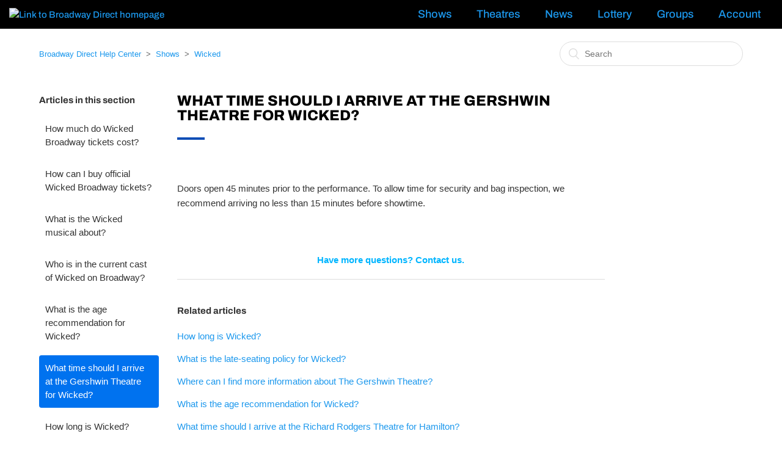

--- FILE ---
content_type: text/html; charset=utf-8
request_url: https://help.broadwaydirect.com/hc/en-us/articles/360007595534-What-time-should-I-arrive-at-the-Gershwin-Theatre-for-Wicked
body_size: 9563
content:
<!DOCTYPE html>
<html dir="ltr" lang="en-US">
<head>
  <meta charset="utf-8" />
  <!-- v26833 -->


  <title>What time should I arrive at the Gershwin Theatre for Wicked? &ndash; Broadway Direct Help Center</title>

  <meta name="csrf-param" content="authenticity_token">
<meta name="csrf-token" content="hc:meta:server:U7WN5IfYjX-QUIx-2kpv3E05PKEottyekNoRsHekISdca-grCv9zMOmWXqfsMLS28JiHrf7Z02v18yDzHMINhw">

  <meta name="description" content="Doors open 45 minutes prior to the performance. To allow time for security and bag inspection, we recommend arriving no less than 15..." /><meta property="og:image" content="https://help.broadwaydirect.com/hc/theming_assets/01JFG215TEKPJV6M30T58JV3MK" />
<meta property="og:type" content="website" />
<meta property="og:site_name" content="Broadway Direct Help Center" />
<meta property="og:title" content="What time should I arrive at the Gershwin Theatre for Wicked?" />
<meta property="og:description" content="Doors open 45 minutes prior to the performance. To allow time for security and bag inspection, we recommend arriving no less than 15 minutes before showtime." />
<meta property="og:url" content="https://help.broadwaydirect.com/hc/en-us/articles/360007595534-What-time-should-I-arrive-at-the-Gershwin-Theatre-for-Wicked" />
<link rel="canonical" href="https://help.broadwaydirect.com/hc/en-us/articles/360007595534-What-time-should-I-arrive-at-the-Gershwin-Theatre-for-Wicked">
<link rel="alternate" hreflang="en-us" href="https://help.broadwaydirect.com/hc/en-us/articles/360007595534-What-time-should-I-arrive-at-the-Gershwin-Theatre-for-Wicked">
<link rel="alternate" hreflang="x-default" href="https://help.broadwaydirect.com/hc/en-us/articles/360007595534-What-time-should-I-arrive-at-the-Gershwin-Theatre-for-Wicked">

  <link rel="stylesheet" href="//static.zdassets.com/hc/assets/application-f34d73e002337ab267a13449ad9d7955.css" media="all" id="stylesheet" />
    <!-- Entypo pictograms by Daniel Bruce — www.entypo.com -->
    <link rel="stylesheet" href="//static.zdassets.com/hc/assets/theming_v1_support-e05586b61178dcde2a13a3d323525a18.css" media="all" />
  <link rel="stylesheet" type="text/css" href="/hc/theming_assets/2320271/360000650634/style.css?digest=34299257261335">

  <link rel="icon" type="image/x-icon" href="/hc/theming_assets/01JFAWJSDQ3RTDRZB6XMGS708R">

    <script src="//static.zdassets.com/hc/assets/jquery-ed472032c65bb4295993684c673d706a.js"></script>
    <script async src="https://www.googletagmanager.com/gtag/js?id=G-Y4Z8911974"></script>
<script>
  window.dataLayer = window.dataLayer || [];
  function gtag(){dataLayer.push(arguments);}
  gtag('js', new Date());
  gtag('config', 'G-Y4Z8911974');
</script>


  <meta content="width=device-width, initial-scale=1.0, maximum-scale=1.0, user-scalable=0" name="viewport" />

<!-- Google Tag Manager -->
<script>(function(w,d,s,l,i){w[l]=w[l]||[];w[l].push({'gtm.start':
new Date().getTime(),event:'gtm.js'});var f=d.getElementsByTagName(s)[0],
j=d.createElement(s),dl=l!='dataLayer'?'&l='+l:'';j.async=true;j.src=
'https://www.googletagmanager.com/gtm.js?id='+i+dl;f.parentNode.insertBefore(j,f);
})(window,document,'script','dataLayer','GTM-WP8XDKV');</script>
<!-- End Google Tag Manager -->
  <script type="text/javascript" src="/hc/theming_assets/2320271/360000650634/script.js?digest=34299257261335"></script>
</head>
<body class="">
  
  
  

  
<!-- Google Tag Manager (noscript) -->
<noscript><iframe src="https://www.googletagmanager.com/ns.html?id=GTM-WP8XDKV"
                  height="0" width="0" style="display:none;visibility:hidden"></iframe></noscript>
<!-- End Google Tag Manager (noscript) -->

<header class="header">
  <div class="logo">
    <a href="https://broadwaydirect.com/">
      <img class="logo-text" src="https://broadwaydirect.com/wp-content/themes/broadway-direct/dist/images/logo-full.svg" alt="Link to Broadway Direct homepage">
    </a>
  </div>
  <div class="nav-wrapper">
    <div class="hamburger-menu-icon"><img src="/hc/theming_assets/01HZPHHQNTTB67T2VBWA4QHMF5" alt="Open Main Menu"/></div>
    <nav class="nav-popup-container">
      <div class="menu-main-container"><ul id="menu-main" class="main-menu"><li class="menu-item menu-item-type-custom menu-item-object-custom"><a href="https://broadwaydirect.com/shows/">Shows</a></li>
        <li class="menu-item menu-item-type-custom menu-item-object-custom"><a href="https://broadwaydirect.com/theatres/">Theatres</a></li>
        <li class="menu-item menu-item-type-custom menu-item-object-custom"><a href="https://broadwaydirect.com/news/">News</a></li>
        <li class="menu-item menu-item-type-post_type menu-item-object-page menu-item-home current-menu-item page_item current_page_item"><a href="https://lottery.broadwaydirect.com/" aria-current="page">Lottery</a></li>
        <li class="menu-item menu-item-type-custom menu-item-object-custom"><a href="http://groups.broadwaydirect.com/">Groups</a></li>
        <li class="menu-item menu-item-type-custom menu-item-object-custom"><a href="https://tickets.broadwaydirect.com/account/login">Account</a></li>
      </ul></div> <div class="mobile-menu-icon-close">
      <img src="/hc/theming_assets/01HZPHHQSC5FGM6N72614KR5ER" class="mobile-menu-icon-close" alt="Close Main Menu"/>
    </div>
    </nav>
    <nav class="nav-primary" id="nav-primary">
      <ul id="menu-primary-navigation" class="primary-navigation ga-event-header" itemscope="" itemtype="http://www.schema.org/SiteNavigationElement">
        <li itemprop="name" class="menu-item menu-shows"><a itemprop="url" href="https://broadwaydirect.com/shows/">Shows</a></li>
        <li itemprop="name" class="menu-item menu-shows"><a itemprop="url" href="https://broadwaydirect.com/theatres/">Theatres</a></li>
        <li itemprop="name" class="menu-item menu-news"><a itemprop="url" href="https://broadwaydirect.com/news/">News</a></li>
        <li itemprop="name" class="menu-item menu-lottery"><a itemprop="url" href="https://lottery.broadwaydirect.com/">Lottery</a></li>
        <li itemprop="name" class="menu-item menu-groups"><a itemprop="url" href="https://broadwaydirect.com/groups/">Groups</a></li>
        <li itemprop="name" class="menu-item menu-account"><a itemprop="url" href="https://tickets.broadwaydirect.com/v2/account/login">Account</a></li>
      </ul>
    </nav>
  </div>
</header>

  <main role="main">
    <div class="container-divider"></div>
<div class="container">
  <nav class="sub-nav">
    <ol class="breadcrumbs">
  
    <li title="Broadway Direct Help Center">
      
        <a href="/hc/en-us">Broadway Direct Help Center</a>
      
    </li>
  
    <li title="Shows">
      
        <a href="/hc/en-us/categories/360000638473-Shows">Shows</a>
      
    </li>
  
    <li title="Wicked">
      
        <a href="/hc/en-us/sections/360001601634-Wicked">Wicked</a>
      
    </li>
  
</ol>

    <form role="search" class="search" data-search="" action="/hc/en-us/search" accept-charset="UTF-8" method="get"><input type="hidden" name="utf8" value="&#x2713;" autocomplete="off" /><input type="hidden" name="category" id="category" value="360000638473" autocomplete="off" />
<input type="search" name="query" id="query" placeholder="Search" aria-label="Search" /></form>
  </nav>

  <div class="article-container" id="article-container">
    <section class="article-sidebar">
      <section class="section-articles collapsible-sidebar">
        <h3 class="collapsible-sidebar-title sidenav-title">Articles in this section</h3>
        <ul>
          
            <li>
              <a href="/hc/en-us/articles/35988784024343-How-much-do-Wicked-Broadway-tickets-cost" class="sidenav-item ">How much do Wicked Broadway tickets cost?</a>
            </li>
          
            <li>
              <a href="/hc/en-us/articles/35987771692439-How-can-I-buy-official-Wicked-Broadway-tickets" class="sidenav-item ">How can I buy official Wicked Broadway tickets?</a>
            </li>
          
            <li>
              <a href="/hc/en-us/articles/35987722908439-What-is-the-Wicked-musical-about" class="sidenav-item ">What is the Wicked musical about?</a>
            </li>
          
            <li>
              <a href="/hc/en-us/articles/35987704558743-Who-is-in-the-current-cast-of-Wicked-on-Broadway" class="sidenav-item ">Who is in the current cast of Wicked on Broadway?</a>
            </li>
          
            <li>
              <a href="/hc/en-us/articles/23670713483927-What-is-the-age-recommendation-for-Wicked" class="sidenav-item ">What is the age recommendation for Wicked?</a>
            </li>
          
            <li>
              <a href="/hc/en-us/articles/360007595534-What-time-should-I-arrive-at-the-Gershwin-Theatre-for-Wicked" class="sidenav-item current-article">What time should I arrive at the Gershwin Theatre for Wicked?</a>
            </li>
          
            <li>
              <a href="/hc/en-us/articles/360007692753-How-long-is-Wicked" class="sidenav-item ">How long is Wicked?</a>
            </li>
          
            <li>
              <a href="/hc/en-us/articles/360007595174-What-is-the-late-seating-policy-for-Wicked" class="sidenav-item ">What is the late-seating policy for Wicked?</a>
            </li>
          
        </ul>
        
      </section>
    </section>

    <article class="article">
      <header class="article-header">
        <h1 title="What time should I arrive at the Gershwin Theatre for Wicked?" class="article-title">
          What time should I arrive at the Gershwin Theatre for Wicked?
          
        </h1>
      <!-- <div class="article-author">
          <div class="avatar article-avatar">
            
            <img src="https://secure.gravatar.com/avatar/9a026aecb38793aae498b42ba1e11251?default=https%3A%2F%2Fassets.zendesk.com%2Fhc%2Fassets%2Fdefault_avatar.png&amp;r=g" alt="Avatar" class="user-avatar"/>
          </div>
          <div class="article-meta">
            
              Devyn
            

            <ul class="meta-group">
              
                <li class="meta-data"><time datetime="2018-08-02T18:42:39Z" title="2018-08-02T18:42:39Z" data-datetime="relative">August 02, 2018 18:42</time></li>
              
            </ul>
          </div>
        </div> 
        <a class="article-subscribe" title="Opens a sign-in dialog" rel="nofollow" role="button" data-auth-action="signin" aria-selected="false" href="/hc/en-us/articles/360007595534-What-time-should-I-arrive-at-the-Gershwin-Theatre-for-Wicked/subscription.html">Follow</a>-->
      </header>

      <section class="article-info">
        <div class="article-content">
          <div class="article-body"><p><span style="font-weight: 400;">Doors open 45 minutes prior to the performance. To allow time for security and bag inspection, we recommend arriving no less than 15 minutes before showtime.</span></p></div>

          <div class="article-attachments">
            <ul class="attachments">
              
            </ul>
          </div>
        </div>
      </section>

      <footer>
        <div class="article-footer">
         <!-- <div class="article-share">
  <ul class="share">
    <li><a href="https://www.facebook.com/share.php?title=What+time+should+I+arrive+at+the+Gershwin+Theatre+for+Wicked%3F&u=https%3A%2F%2Fhelp.broadwaydirect.com%2Fhc%2Fen-us%2Farticles%2F360007595534-What-time-should-I-arrive-at-the-Gershwin-Theatre-for-Wicked" class="share-facebook">Facebook</a></li>
    <li><a href="https://twitter.com/share?lang=en&text=What+time+should+I+arrive+at+the+Gershwin+Theatre+for+Wicked%3F&url=https%3A%2F%2Fhelp.broadwaydirect.com%2Fhc%2Fen-us%2Farticles%2F360007595534-What-time-should-I-arrive-at-the-Gershwin-Theatre-for-Wicked" class="share-twitter">Twitter</a></li>
    <li><a href="https://www.linkedin.com/shareArticle?mini=true&source=Broadway+Direct+Customer+Service&title=What+time+should+I+arrive+at+the+Gershwin+Theatre+for+Wicked%3F&url=https%3A%2F%2Fhelp.broadwaydirect.com%2Fhc%2Fen-us%2Farticles%2F360007595534-What-time-should-I-arrive-at-the-Gershwin-Theatre-for-Wicked" class="share-linkedin">LinkedIn</a></li>
  </ul>

</div> -->
          
        </div>
        
       <!-- <div class="article-votes">
            <span class="article-votes-question">Was this article helpful?</span>
            <div class="article-votes-controls" role='radiogroup'>
              <a class="button article-vote article-vote-up" data-auth-action="signin" aria-selected="false" role="radio" rel="nofollow" title="Yes" href="https://broadwaydirect.zendesk.com/access?brand_id=360000650634&amp;return_to=https%3A%2F%2Fhelp.broadwaydirect.com%2Fhc%2Fen-us%2Farticles%2F360007595534-What-time-should-I-arrive-at-the-Gershwin-Theatre-for-Wicked"></a>
              <a class="button article-vote article-vote-down" data-auth-action="signin" aria-selected="false" role="radio" rel="nofollow" title="No" href="https://broadwaydirect.zendesk.com/access?brand_id=360000650634&amp;return_to=https%3A%2F%2Fhelp.broadwaydirect.com%2Fhc%2Fen-us%2Farticles%2F360007595534-What-time-should-I-arrive-at-the-Gershwin-Theatre-for-Wicked"></a>
            </div>
            <small class="article-votes-count">
              <span class="article-vote-label">0 out of 0 found this helpful</span>
            </small>
          </div>-->
        

        <div class="article-more-questions">
        <a href="/hc/en-us/requests/new"><span style="color:#00b5ff" size="28px"><strong>Have more questions? Contact us.</strong></span></a>
        </div>
        <div class="article-return-to-top">
          <a href="#article-container">Return to top<span class="icon-arrow-up"></span></a>
        </div>
      </footer>

      <section class="article-relatives">
        <div data-recent-articles></div>
        
  <section class="related-articles">
    
      <h3 class="related-articles-title">Related articles</h3>
    
    <ul>
      
        <li>
          <a href="/hc/en-us/related/click?data=[base64]%3D--2a629569869b74c76615f1d14cc6efeba9219019" rel="nofollow">How long is Wicked?</a>
        </li>
      
        <li>
          <a href="/hc/en-us/related/click?data=[base64]%3D--30040dd75cbdd961d61891b1dc01a7e7926404bf" rel="nofollow">What is the late-seating policy for Wicked?</a>
        </li>
      
        <li>
          <a href="/hc/en-us/related/click?data=[base64]%3D--76515825fbaf3840f89bb20139359858638d356f" rel="nofollow">Where can I find more information about The Gershwin Theatre?</a>
        </li>
      
        <li>
          <a href="/hc/en-us/related/click?data=[base64]" rel="nofollow">What is the age recommendation for Wicked?</a>
        </li>
      
        <li>
          <a href="/hc/en-us/related/click?data=[base64]%3D--10481c7ff6011450cc38ba5ae201513d66a45782" rel="nofollow">What time should I arrive at the Richard Rodgers Theatre for Hamilton?</a>
        </li>
      
    </ul>
  </section>


      </section>
  <!--<div class="article-comments" id="article-comments">
        <section class="comments">
          <header class="comment-overview">
            <h3 class="comment-heading">
              Comments
            </h3>
            <p class="comment-callout">0 comments</p>
            
          </header>

          <ul id="comments" class="comment-list">
            
          </ul>

          

          

          <p class="comment-callout">Please <a data-auth-action="signin" rel="nofollow" href="https://broadwaydirect.zendesk.com/access?brand_id=360000650634&amp;return_to=https%3A%2F%2Fhelp.broadwaydirect.com%2Fhc%2Fen-us%2Farticles%2F360007595534-What-time-should-I-arrive-at-the-Gershwin-Theatre-for-Wicked">sign in</a> to leave a comment.</p>
        </section>
      </div>
    </article>
  </div>
</div> -->

  </main>

  <style>
    .list-inline li, .navigation-social-media li {
        display: inline-block;
        margin: 0;
        padding: 0;
    }
    .navigation-social-media a {
        text-decoration: none;
        display: block;
    }
    .icon svg {
        display: block;
        width: 1.25em;
        height: 1.25em;
    }
    .main-footer .icon.icon-tiktok a:before {
        display:none;
    }
  .main-footer .sponsor {
    fill: #fff;
    height: 45px;
    max-width: 100%;
    width: 130px;
}

@media (min-width: 768px) {
    .main-footer .sponsor {
        height: 60px;
        width: 170px;
    }
}
</style>
<footer class="slab slab-inverted slab-with-container main-footer" style="
    /* background: red; */
">
    <div class="container">
        <section class="footer-information">
         <p class="footer-logo">
                  <a href="https://broadwaydirect.com/" class="logo logo-bd logo-bd-default-dark" data-ga-category="About_Info" data-ga-action="Internal_navigation" data-ga-label="Footer_BroadwayDirectLogo">
                      <img class="logo-text" src="https://broadwaydirect.com/wp-content/themes/broadway-direct/dist/images/logo-full.svg" alt="Link to Broadway Direct homepage">
                  </a>
              </p>
            <h4 class="secondary"><a href="https://broadwaydirect.com/email_signup" id="open-newsletter" data-ga-category="Connect" data-ga-action="Internal_navigation" data-ga-label="Footer_JoinOurNewsletter">Stay Connected Over Email</a></h4>
            <ul class="navigation-social-media">
                <li class="icon icon-facebook"><a href="https://www.facebook.com/BroadwayDirect" target="_blank" data-ga-category="Connect" data-ga-action="Exit" data-ga-label="Footer_Facebook">

                    <span class="sr-only">Broadway Direct on Facebook</span>
                </a></li>
                <li class="icon icon-instagram"><a href="https://www.instagram.com/broadwaydirect/" target="_blank" data-ga-category="Connect" data-ga-action="Exit" data-ga-label="Footer_Instagram">

                    <span class="sr-only">Broadway Direct on Instagram</span>
                </a></li>
                <li class="icon icon-youtube"><a href="https://www.youtube.com/user/BroadwayDirect" target="_blank" data-ga-category="Connect" data-ga-action="Exit" data-ga-label="Footer_YouTube">

                    <span class="sr-only">Broadway Direct on YouTube</span>
                </a></li>
                <li class="icon icon-tiktok"><a href="https://www.tiktok.com/@broadwaydirect" target="_blank" data-ga-category="Connect" data-ga-action="Exit" data-ga-label="Footer_Tiktok">
                    <svg xmlns="http://www.w3.org/2000/svg" class="icon-use" viewBox="0 0 2859 3333" shape-rendering="geometricPrecision" text-rendering="geometricPrecision" image-rendering="optimizeQuality" fill="#ffffff" fill-rule="evenodd" clip-rule="evenodd"><path d="M2081 0c55 473 319 755 778 785v532c-266 26-499-61-770-225v995c0 1264-1378 1659-1932 753-356-583-138-1606 1004-1647v561c-87 14-180 36-265 65-254 86-398 247-358 531 77 544 1075 705 992-358V1h551z"></path></svg>
                </a></li>
                <li class="icon icon-twitter"><a href="https://twitter.com/broadwaydirect" target="_blank" data-ga-category="Connect" data-ga-action="Exit" data-ga-label="Footer_Twitter">

                    <span class="sr-only">Broadway Direct on Twitter</span>
                </a></li>
            </ul>
              <section class="footer-sponsor">
             <span>
                <a href="https://broadwaydirect.com/capital-one-exclusive-seating/" target="_blank" itemprop="url" class="ga-event-trigger" data-ga-category="Connect" data-ga-action="Exit" data-ga-label="Footer_CapitalOne"><svg class="sponsor"><title itemprop="name">Capital One</title><use class="" xmlns:xlink="http://www.w3.org/1999/xlink" xlink:href="#icon-capital-one"></use></svg></a>
              </span>
          </section>
        </section>
        <nav class="nav-footer" data-skip-nav="Skip Navigation" data-skip-nav-target=".footer-sponsor a">
            <ul id="menu-footer-navigation" class="footer-navigation"><li itemprop="name" class="menu-item menu-item-has-children menu-general-info"><a itemprop="url" href="#" tabindex="-1">General Info</a>
                <ul class="sub-menu">
                    <li itemprop="name" class="menu-item menu-about-us"><a itemprop="url" href="https://broadwaydirect.com/about/">About Us</a></li>
                    <li itemprop="name" class="menu-item menu-join-our-team"><a itemprop="url" href="https://broadwaydirect.com/join-our-team/">Join Our Team</a></li>
                    <li itemprop="name" class="menu-item menu-customer-service"><a itemprop="url" target="_blank" href="https://help.broadwaydirect.com/">Customer Service</a></li>
                    <li itemprop="name" class="menu-item menu-privacy-policy"><a itemprop="url" href="https://broadwaydirect.com/privacy-policy/">Privacy Policy</a></li>
                    <li itemprop="name" class="menu-item menu-terms-of-use"><a itemprop="url" href="https://broadwaydirect.com/terms/">Terms of Use</a></li>
                    <li itemprop="name" class="menu-item menu-rss-feed"><a itemprop="url" href="https://broadwaydirect.com/feed/">RSS Feed</a></li>
                    <li itemprop="name" class="menu-item menu-ticketing-terms-conditions"><a itemprop="url" href="https://broadwaydirect.com/ticketing-terms-conditions/">Ticketing Terms &amp; Conditions</a></li>
                </ul>
            </li>
                <li itemprop="name" class="menu-item menu-item-has-children menu-find-shows"><a itemprop="url" href="#" tabindex="-1">Find Shows</a>
                    <ul class="sub-menu">
                        <li itemprop="name" class="menu-item menu-featured-shows"><a itemprop="url" href="https://broadwaydirect.com/shows/featured/">Featured Shows</a></li>
                        <li itemprop="name" class="menu-item menu-all-shows"><a itemprop="url" href="https://broadwaydirect.com/shows/">All Shows</a></li>
                        <li itemprop="name" class="menu-item menu-musicals"><a itemprop="url" href="https://broadwaydirect.com/shows/musicals/">Musicals</a></li>
                        <li itemprop="name" class="menu-item menu-plays"><a itemprop="url" href="https://broadwaydirect.com/shows/plays/">Plays</a></li>
                        <li itemprop="name" class="menu-item menu-revivals"><a itemprop="url" href="https://broadwaydirect.com/shows/revivals/">Revivals</a></li>
                        <li itemprop="name" class="menu-item menu-family"><a itemprop="url" href="https://broadwaydirect.com/shows/family/">Family</a></li>
                        <li itemprop="name" class="menu-item menu-los-angeles"><a itemprop="url" href="https://broadwaydirect.com/los-angeles/">Los Angeles</a></li>
                    </ul>
                </li>
                <li itemprop="name" class="menu-item menu-item-has-children menu-broadway-venues"><a itemprop="url" href="#" tabindex="-1">Broadway Venues</a>
                    <ul class="sub-menu">
                        <li itemprop="name" class="menu-item menu-gershwin-theatre"><a itemprop="url" href="https://broadwaydirect.com/theatre/gershwin-theatre/">Gershwin Theatre</a></li>
                        <li itemprop="name" class="menu-item menu-brooks-atkinson-theatre"><a itemprop="url" href="https://broadwaydirect.com/theatre/lena-horne-theatre/">Lena Horne Theatre</a></li>
                        <li itemprop="name" class="menu-item menu-lunt-fontanne-theatre"><a itemprop="url" href="https://broadwaydirect.com/theatre/lunt-fontanne-theatre/">Lunt-Fontanne Theatre</a></li>
                        <li itemprop="name" class="menu-item menu-marquis-theatre"><a itemprop="url" href="https://broadwaydirect.com/theatre/marquis-theatre/">Marquis Theatre</a></li>
                        <li itemprop="name" class="menu-item menu-minskoff-theatre"><a itemprop="url" href="https://broadwaydirect.com/theatre/minskoff-theatre/">Minskoff Theatre</a></li>
                        <li itemprop="name" class="menu-item menu-nederlander-theatre"><a itemprop="url" href="https://broadwaydirect.com/theatre/nederlander-theatre/">Nederlander Theatre</a></li>
                        <li itemprop="name" class="menu-item menu-neil-simon-theatre"><a itemprop="url" href="https://broadwaydirect.com/theatre/neil-simon-theatre/">Neil Simon Theatre</a></li>
                        <li itemprop="name" class="menu-item menu-palace-theatre"><a itemprop="url" href="https://broadwaydirect.com/theatre/palace-theatre/">Palace Theatre</a></li>
                        <li itemprop="name" class="menu-item menu-richard-rodgers-theatre"><a itemprop="url" href="https://broadwaydirect.com/theatre/richard-rodgers-theatre/">Richard Rodgers Theatre</a></li>
                    </ul>
                </li>
            </ul>
       <section class="footer-sponsor">
             <span>
                <a href="https://broadwaydirect.com/capital-one-exclusive-seating/" target="_blank" itemprop="url" class="ga-event-trigger" data-ga-category="Connect" data-ga-action="Exit" data-ga-label="Footer_CapitalOne">
    <svg xmlns="http://www.w3.org/2000/svg" class="icon-use sponsor" id="icon-capital-one" viewBox="43 0 55 50" shape-rendering="geometricPrecision" text-rendering="geometricPrecision" image-rendering="optimizeQuality" fill="#ffffff" fill-rule="evenodd" clip-rule="evenodd"><title itemprop="name">Capital One</title>
        <path fill="#ffffff" d="M98.82,33.46c.12,3.62,2.43,6.6,5.44,6.6,5.83,0,8.31-7.13,8.14-11.89-.13-3.64-2.49-6.6-5.5-6.6C101.88,21.57,98.65,28.66,98.82,33.46Zm-3.08-.2c-.22-6.19,4.66-12.52,11.74-12.52,4.74,0,7.84,3.14,8,8,.23,6.53-4.33,12.52-11.74,12.52C99,41.21,95.91,38.08,95.74,33.26Z"></path>
        <path fill="#ffffff" d="M95,36.16l0,0c-6,4.2-13,8.61-20.62,13.24l-.3.17a.22.22,0,0,0-.06.31.23.23,0,0,0,.32.06l.25-.13c6.44-3.35,13.84-7.32,21.29-11.4l.12-.06A8.84,8.84,0,0,1,95,36.16ZM134.14,4.65c-9.39-10.32-69.86-1-95.57,4.55l-.6.13a.22.22,0,0,0-.18.26.21.21,0,0,0,.26.18l.59-.11c21.31-3.77,65.61-9,75.14.4,2.91,2.87,2.21,6.56-1.16,10.93a8.61,8.61,0,0,1,3.7,5.27C129.48,17.55,138.33,9.24,134.14,4.65Z"></path>
        <path fill="#ffffff" d="M28.64,31.63a8.55,8.55,0,0,1-1,.27q-.6.13-2.22.39a3.75,3.75,0,0,0-1.54.48,1.13,1.13,0,0,0-.49.75.73.73,0,0,0,.32.77,2.58,2.58,0,0,0,1.43.3,4.86,4.86,0,0,0,1.47-.23,3.56,3.56,0,0,0,1.21-.64,1.92,1.92,0,0,0,.51-.75A10.2,10.2,0,0,0,28.64,31.63Zm6.16-3.81a13.29,13.29,0,0,1-.28,1.93l-1,5.82a1.08,1.08,0,0,0,.59,1.2L34,37h-6L28,35.51a12,12,0,0,1-2.87,1.22,10.52,10.52,0,0,1-2.86.35c-1.92,0-3-.2-3.79-.87a2.37,2.37,0,0,1-1.11-2.08,3.23,3.23,0,0,1,.72-1.73,4.53,4.53,0,0,1,1.59-1.1,8.79,8.79,0,0,1,2.39-.67c1.06-.17,2.53-.34,4.49-.5a6.82,6.82,0,0,0,2-.44c.42-.16.58-.34.64-.67.11-.6-.09-.94-.88-1.1-2.15-.42-6.18.28-8.25.79l1.12-3a55.91,55.91,0,0,1,8-.65C33.47,25,34.84,26.25,34.8,27.82Z"></path>
        <path fill="#ffffff" d="M52.09,37l2.07-11.63h5.71L57.8,37Zm2.39-14.32c.17-.95,1.68-1.73,3.38-1.73s2.93.78,2.77,1.73-1.7,1.73-3.39,1.73S54.3,23.64,54.48,22.68Z"></path>
        <path fill="#ffffff" d="M80.15,31.65c-.25.09-.59.18-1,.28s-1.14.21-2.22.39a3.77,3.77,0,0,0-1.54.47,1.2,1.2,0,0,0-.49.75.73.73,0,0,0,.33.77,2.56,2.56,0,0,0,1.43.3,4.91,4.91,0,0,0,1.47-.23,3.67,3.67,0,0,0,1.2-.63,2,2,0,0,0,.51-.76A8,8,0,0,0,80.15,31.65Zm6.16-3.81A16.23,16.23,0,0,1,86,29.77L85,35.6a1.09,1.09,0,0,0,.58,1.2l0,.2h-6l0-1.48a11.8,11.8,0,0,1-2.87,1.22,10.21,10.21,0,0,1-2.87.35c-1.92,0-3-.19-3.78-.86a2.36,2.36,0,0,1-1.11-2.08,3.09,3.09,0,0,1,.72-1.73,4.2,4.2,0,0,1,1.59-1.1,8.67,8.67,0,0,1,2.38-.68c1.06-.16,2.53-.34,4.5-.5a6.93,6.93,0,0,0,2-.43c.42-.16.58-.34.64-.68.11-.58-.08-.93-.87-1.09-2.16-.43-6.18.27-8.25.78l1.12-3a54.51,54.51,0,0,1,8-.66C85,25.05,86.34,26.28,86.31,27.84Z"></path>
        <path fill="#ffffff" d="M16.61,32.82a20.78,20.78,0,0,1-4.74.51C9.14,33.33,7,32,7.09,29.51c.08-1.65,2-5.12,7-5.12a8.2,8.2,0,0,1,4.44,1.21l.72-4a13.82,13.82,0,0,0-5.64-.95c-6.53.07-12.8,3-13.57,9s6.69,7.63,10,7.62c1.92,0,3.91-.09,5.77-.28Z"></path>
        <path fill="#ffffff" d="M63,25.31l.41-2.37,6-1.29-.63,3.66h2.92l-.55,2.34H68.3L66.57,37s-5.75,0-5.77,0l1.72-9.33H60.35l.44-2.35Z"></path>
        <polygon fill="#ffffff" points="92.11 36.99 86.29 37 89.21 20.78 94.88 20.94 92.11 36.99"></polygon>
        <path fill="#ffffff" d="M44.54,28.1a3.3,3.3,0,0,0-2,.67,3,3,0,0,0-1.13,2,2.54,2.54,0,0,0,.33,2.2,2.28,2.28,0,0,0,1.76.67,3.4,3.4,0,0,0,1.46-.29,3,3,0,0,0,1.12-1,3.88,3.88,0,0,0,.62-1.54,2.27,2.27,0,0,0-.4-2.06A2.22,2.22,0,0,0,44.54,28.1ZM34.14,41l2.78-15.58h5l-.39,2a4.91,4.91,0,0,1,2.09-1.48,8.67,8.67,0,0,1,3.24-.68,6,6,0,0,1,3.1.57A4.11,4.11,0,0,1,52,28a5.64,5.64,0,0,1,.25,3.16,6.9,6.9,0,0,1-2.82,4.55,7.5,7.5,0,0,1-4.87,1.41A7.43,7.43,0,0,1,42.78,37a3.81,3.81,0,0,1-1.14-.46,5.31,5.31,0,0,1-.94-.84L39.77,41Z"></path>
        <path fill="#ffffff" d="M137.81,29.53c0-.94-.5-1.57-1.47-1.57-2.35,0-4.84,4.56-5.27,6.4C134.92,34.36,137.91,32.09,137.81,29.53Zm.51,7.15.45.3a7.15,7.15,0,0,1-6.2,4.18,4.05,4.05,0,0,1-4.17-4.26c-.18-5,4.51-9.61,8.35-9.61,1.65,0,3.18.72,3.25,2.48.14,4-5.45,5.18-9.14,5.26a4.45,4.45,0,0,0-.14,1.46,2.93,2.93,0,0,0,3.13,3A6,6,0,0,0,138.32,36.68Z"></path>
        <path fill="#ffffff" d="M115.41,29.39c.39-.05,1-.12,1.31-.12s.81.08.83.5c0,.24-.44,2-.53,2.42l-.89,3.9c-.36,1.6-.75,3.28-1.1,4.6h2.29l1.29-6.19c3.92-4.07,5.43-5.4,6.36-5.4a.66.66,0,0,1,.72.72,12.24,12.24,0,0,1-.57,2.81l-1.32,4.51a8.92,8.92,0,0,0-.49,2.59,1.36,1.36,0,0,0,1.53,1.43c1.67,0,2.89-1.74,3.95-3.44l-.31-.56c-.43.69-1.42,2.18-2.21,2.18-.24,0-.48-.16-.48-.58a6.71,6.71,0,0,1,.35-1.84l1.46-5.29a13,13,0,0,0,.57-2.89,1.37,1.37,0,0,0-1.51-1.45c-1.5,0-3.5,1.09-7.73,5.94h-.07l.54-2.36c.29-1.3.57-2.65.85-3.58a38.38,38.38,0,0,1-4.86,1.36Z"></path>
</svg></a>
              </span>
          </section>
        </nav>
    </div>
</footer>


  <!-- / -->

  
  <script src="//static.zdassets.com/hc/assets/en-us.f90506476acd6ed8bfc8.js"></script>
  

  <script type="text/javascript">
  /*

    Greetings sourcecode lurker!

    This is for internal Zendesk and legacy usage,
    we don't support or guarantee any of these values
    so please don't build stuff on top of them.

  */

  HelpCenter = {};
  HelpCenter.account = {"subdomain":"broadwaydirect","environment":"production","name":"Broadway Direct Customer Service"};
  HelpCenter.user = {"identifier":"da39a3ee5e6b4b0d3255bfef95601890afd80709","email":null,"name":"","role":"anonymous","avatar_url":"https://assets.zendesk.com/hc/assets/default_avatar.png","is_admin":false,"organizations":[],"groups":[]};
  HelpCenter.internal = {"asset_url":"//static.zdassets.com/hc/assets/","web_widget_asset_composer_url":"https://static.zdassets.com/ekr/snippet.js","current_session":{"locale":"en-us","csrf_token":"hc:hcobject:server:rtxVeXf-k9bhy6dVz08HPnJXmGQxi2iVzibMVadBoNqhAjC2-tltmZgNdYz5NdxUz_YjaOfkZ2CrD_0WzCeMeg","shared_csrf_token":null},"usage_tracking":{"event":"article_viewed","data":"BAh7CDoLbG9jYWxlSSIKZW4tdXMGOgZFVDoPYXJ0aWNsZV9pZGwrCA72H9JTADoKX21ldGF7DDoPYWNjb3VudF9pZGkDj2cjOhNoZWxwX2NlbnRlcl9pZGwrCNkyrtFTADoNYnJhbmRfaWRsKwiK/bXRUwA6DHVzZXJfaWQwOhN1c2VyX3JvbGVfbmFtZUkiDkFOT05ZTU9VUwY7BlQ7AEkiCmVuLXVzBjsGVDoaYW5vbnltb3VzX3RyYWNraW5nX2lkMA==--f8d8b8e3ab0b8ffe22e6b6425af31b3d1785397e","url":"https://help.broadwaydirect.com/hc/activity"},"current_record_id":"360007595534","current_record_url":"/hc/en-us/articles/360007595534-What-time-should-I-arrive-at-the-Gershwin-Theatre-for-Wicked","current_record_title":"What time should I arrive at the Gershwin Theatre for Wicked?","current_text_direction":"ltr","current_brand_id":360000650634,"current_brand_name":"Broadway Direct Customer Service","current_brand_url":"https://broadwaydirect.zendesk.com","current_brand_active":true,"current_path":"/hc/en-us/articles/360007595534-What-time-should-I-arrive-at-the-Gershwin-Theatre-for-Wicked","show_autocomplete_breadcrumbs":true,"user_info_changing_enabled":false,"has_user_profiles_enabled":false,"has_end_user_attachments":true,"user_aliases_enabled":false,"has_anonymous_kb_voting":false,"has_multi_language_help_center":true,"show_at_mentions":false,"embeddables_config":{"embeddables_web_widget":false,"embeddables_help_center_auth_enabled":false,"embeddables_connect_ipms":false},"answer_bot_subdomain":"static","gather_plan_state":"subscribed","has_article_verification":true,"has_gather":true,"has_ckeditor":false,"has_community_enabled":false,"has_community_badges":true,"has_community_post_content_tagging":false,"has_gather_content_tags":true,"has_guide_content_tags":true,"has_user_segments":true,"has_answer_bot_web_form_enabled":false,"has_garden_modals":false,"theming_cookie_key":"hc-da39a3ee5e6b4b0d3255bfef95601890afd80709-2-preview","is_preview":false,"has_search_settings_in_plan":true,"theming_api_version":1,"theming_settings":{"brand_color":"#0072EF","brand_text_color":"#FFFFFF","text_color":"#333333","link_color":"#0072EF","background_color":"#FFFFFF","heading_font":"-apple-system, BlinkMacSystemFont, 'Segoe UI', Helvetica, Arial, sans-serif","text_font":"-apple-system, BlinkMacSystemFont, 'Segoe UI', Helvetica, Arial, sans-serif","logo":"/hc/theming_assets/01JFG215TEKPJV6M30T58JV3MK","favicon":"/hc/theming_assets/01JFAWJSDQ3RTDRZB6XMGS708R","homepage_background_image":"/hc/theming_assets/01JFG3C8BBMGQVDX4AK034CJB0","community_background_image":"/hc/theming_assets/01HZPHHS1BQXK8JK3V0212470X","community_image":"/hc/theming_assets/01HZPHHSPZB4TSSSFXDRGPQFBA"},"has_pci_credit_card_custom_field":true,"help_center_restricted":false,"is_assuming_someone_else":false,"flash_messages":[],"user_photo_editing_enabled":true,"user_preferred_locale":"en-us","base_locale":"en-us","login_url":"https://broadwaydirect.zendesk.com/access?brand_id=360000650634\u0026return_to=https%3A%2F%2Fhelp.broadwaydirect.com%2Fhc%2Fen-us%2Farticles%2F360007595534-What-time-should-I-arrive-at-the-Gershwin-Theatre-for-Wicked","has_alternate_templates":true,"has_custom_statuses_enabled":false,"has_hc_generative_answers_setting_enabled":true,"has_generative_search_with_zgpt_enabled":false,"has_suggested_initial_questions_enabled":false,"has_guide_service_catalog":true,"has_service_catalog_search_poc":false,"has_service_catalog_itam":false,"has_csat_reverse_2_scale_in_mobile":false,"has_knowledge_navigation":false,"has_unified_navigation":false,"has_csat_bet365_branding":false,"version":"v26833","dev_mode":false};
</script>

  
  <script src="//static.zdassets.com/hc/assets/moment-3b62525bdab669b7b17d1a9d8b5d46b4.js"></script>
  <script src="//static.zdassets.com/hc/assets/hc_enduser-2a5c7d395cc5df83aeb04ab184a4dcef.js"></script>
  
  
</body>
</html>